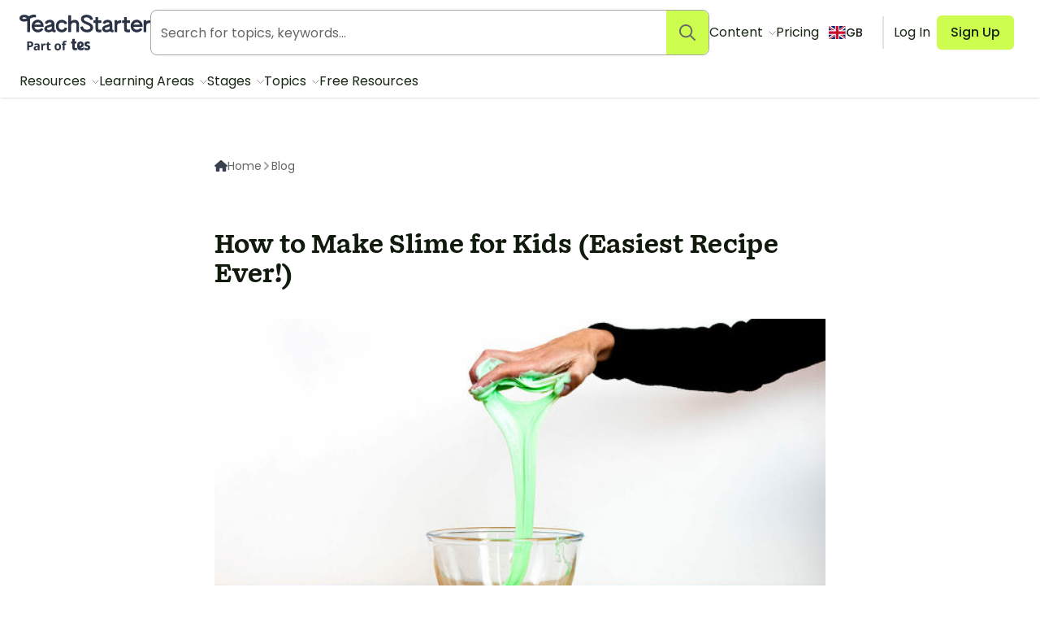

--- FILE ---
content_type: application/javascript; charset=UTF-8
request_url: https://www.teachstarter.com/_nuxt/c5ccd2d.js
body_size: 5455
content:
/*! For license information please see LICENSES */
(window.webpackJsonp=window.webpackJsonp||[]).push([[10],{1017:function(t,e,r){"use strict";r.r(e);r(18),r(11),r(5),r(10),r(3),r(16),r(7),r(19);var n=r(20),o=(r(13),r(30),r(0)),c=r(1),l=r(331),m=r(774),d=r(769);function f(t,e){var r=Object.keys(t);if(Object.getOwnPropertySymbols){var n=Object.getOwnPropertySymbols(t);e&&(n=n.filter((function(e){return Object.getOwnPropertyDescriptor(t,e).enumerable}))),r.push.apply(r,n)}return r}function h(t){for(var e=1;e<arguments.length;e++){var r=null!=arguments[e]?arguments[e]:{};e%2?f(Object(r),!0).forEach((function(e){Object(n.a)(t,e,r[e])})):Object.getOwnPropertyDescriptors?Object.defineProperties(t,Object.getOwnPropertyDescriptors(r)):f(Object(r)).forEach((function(e){Object.defineProperty(t,e,Object.getOwnPropertyDescriptor(r,e))}))}return t}var v=Object(o.defineComponent)(h(h({},{name:"CommentItem"}),{},{props:{comment:null,resourceId:{default:null},canReply:{type:Boolean,default:!1},level:{default:0}},emits:["add-comment"],setup:function(t,e){var r=e.emit,n=t,o=Object(c.useStore)(),f=Object(c.ref)(!1),h=Object(c.ref)(n.comment.user.display_name),v=Object(c.computed)((function(){return o.getters.isAuthenticated})),y=Object(c.computed)((function(){return o.getters.loggedInUser}));return{__sfc:!0,$store:o,props:n,emit:r,reply:f,replyingTo:h,isAuthenticated:v,loggedInUser:y,addedComment:function(t){t.response&&r("add-comment",t.response)},addHyperlinksToModeratorComment:function(t){return t=t.replace(/(https?:\/\/[^\s,)]+)/g,'<a href="$&">$&</a>')},TsLogoSticker:l.a,CommentForm:m.a,relativeTimeFormat:d.c,simpleDate:d.d}}})),y=(r(869),r(6)),component=Object(y.a)(v,(function(){var t=this,e=t._self._c,r=t._self._setupProxy;return e("li",[e("div",{class:{comment:!0,"comment-not-approved":0===t.comment.approved,"comment-owned":r.isAuthenticated&&t.comment.user.uuid===r.loggedInUser.uuid}},[t.comment.user&&t.comment.user.photo?e("nuxt-img",{staticClass:"circle",attrs:{src:t.comment.user.photo,alt:t.comment.user.display_name,height:"32",width:"32"}}):t._e(),t._v(" "),e("div",[e("header",{staticClass:"!tw-whitespace-normal",attrs:{title:r.simpleDate(t.comment.created),"data-uuid":t.comment.user.uuid}},[e("strong",{attrs:{rel:"author"}},[t._v("\n          "+t._s(t.comment.user.display_name||"Anonymous")+"\n          "),t.comment.user.moderator?e(r.TsLogoSticker):t._e()],1),t._v("\n        ·\n        "),e("time",{attrs:{pubdate:"",datetime:t.comment.created}},[t._v(t._s(r.relativeTimeFormat(t.comment.created)))]),t._v(" "),t.canReply&&r.isAuthenticated?[t._v("\n          ·\n          "),e("button",{attrs:{title:"Reply to this comment"},on:{click:function(t){r.reply=!r.reply}}},[t._v("Reply")])]:t._e()],2),t._v(" "),t.comment.name?e("strong",[t._v(t._s(t.comment.name))]):t._e(),t._v(" "),t.comment.user.moderator?e("p",{domProps:{innerHTML:t._s(r.addHyperlinksToModeratorComment(t.comment.comment))}}):e("p",[t._v(t._s(t.comment.comment||t.comment.message))])])],1),t._v(" "),t.comment.comments&&t.comment.comments.length>0?e("ul",{staticClass:"no-list"},t._l(t.comment.comments,(function(r){return e("comment-item",{key:r.id,attrs:{"resource-id":t.resourceId,comment:r,"can-reply":!0,level:t.level+1}})})),1):t._e(),t._v(" "),t.level<4&&t.canReply&&r.isAuthenticated&&r.reply?e(r.CommentForm,{attrs:{"resource-id":t.resourceId,parent:t.comment.id,"replying-to":r.replyingTo,"can-reply":!0,type:"comment",layout:"minimal"},on:{"added-comment":r.addedComment}}):t._e()],1)}),[],!1,null,"62927c78",null);e.default=component.exports},1285:function(t,e,r){"use strict";r.r(e);r(5),r(12),r(3),r(15),r(8),r(9),r(11),r(10),r(16),r(7),r(19),r(22),r(23),r(17),r(98),r(83),r(84),r(85),r(72),r(18),r(93),r(28);var n=r(46),o=r(1017),c=r(87);function l(t){return l="function"==typeof Symbol&&"symbol"==typeof Symbol.iterator?function(t){return typeof t}:function(t){return t&&"function"==typeof Symbol&&t.constructor===Symbol&&t!==Symbol.prototype?"symbol":typeof t},l(t)}function m(t,e){var r=Object.keys(t);if(Object.getOwnPropertySymbols){var n=Object.getOwnPropertySymbols(t);e&&(n=n.filter((function(e){return Object.getOwnPropertyDescriptor(t,e).enumerable}))),r.push.apply(r,n)}return r}function d(t){for(var e=1;e<arguments.length;e++){var r=null!=arguments[e]?arguments[e]:{};e%2?m(Object(r),!0).forEach((function(e){f(t,e,r[e])})):Object.getOwnPropertyDescriptors?Object.defineProperties(t,Object.getOwnPropertyDescriptors(r)):m(Object(r)).forEach((function(e){Object.defineProperty(t,e,Object.getOwnPropertyDescriptor(r,e))}))}return t}function f(t,e,r){var i;return i=function(t,e){if("object"!=l(t)||!t)return t;var r=t[Symbol.toPrimitive];if(void 0!==r){var i=r.call(t,e||"default");if("object"!=l(i))return i;throw new TypeError("@@toPrimitive must return a primitive value.")}return("string"===e?String:Number)(t)}(e,"string"),(e="symbol"==l(i)?i:String(i))in t?Object.defineProperty(t,e,{value:r,enumerable:!0,configurable:!0,writable:!0}):t[e]=r,t}function h(){h=function(){return e};var t,e={},r=Object.prototype,n=r.hasOwnProperty,o=Object.defineProperty||function(t,e,r){t[e]=r.value},i="function"==typeof Symbol?Symbol:{},a=i.iterator||"@@iterator",c=i.asyncIterator||"@@asyncIterator",u=i.toStringTag||"@@toStringTag";function m(t,e,r){return Object.defineProperty(t,e,{value:r,enumerable:!0,configurable:!0,writable:!0}),t[e]}try{m({},"")}catch(t){m=function(t,e,r){return t[e]=r}}function d(t,e,r,n){var i=e&&e.prototype instanceof O?e:O,a=Object.create(i.prototype),c=new A(n||[]);return o(a,"_invoke",{value:E(t,r,c)}),a}function f(t,e,r){try{return{type:"normal",arg:t.call(e,r)}}catch(t){return{type:"throw",arg:t}}}e.wrap=d;var v="suspendedStart",y="suspendedYield",w="executing",s="completed",_={};function O(){}function x(){}function j(){}var p={};m(p,a,(function(){return this}));var k=Object.getPrototypeOf,L=k&&k(k(N([])));L&&L!==r&&n.call(L,a)&&(p=L);var g=j.prototype=O.prototype=Object.create(p);function C(t){["next","throw","return"].forEach((function(e){m(t,e,(function(t){return this._invoke(e,t)}))}))}function P(t,e){function r(o,c,i,a){var m=f(t[o],t,c);if("throw"!==m.type){var u=m.arg,d=u.value;return d&&"object"==l(d)&&n.call(d,"__await")?e.resolve(d.__await).then((function(t){r("next",t,i,a)}),(function(t){r("throw",t,i,a)})):e.resolve(d).then((function(t){u.value=t,i(u)}),(function(t){return r("throw",t,i,a)}))}a(m.arg)}var c;o(this,"_invoke",{value:function(t,n){function o(){return new e((function(e,o){r(t,n,e,o)}))}return c=c?c.then(o,o):o()}})}function E(e,r,n){var o=v;return function(i,a){if(o===w)throw new Error("Generator is already running");if(o===s){if("throw"===i)throw a;return{value:t,done:!0}}for(n.method=i,n.arg=a;;){var c=n.delegate;if(c){var u=S(c,n);if(u){if(u===_)continue;return u}}if("next"===n.method)n.sent=n._sent=n.arg;else if("throw"===n.method){if(o===v)throw o=s,n.arg;n.dispatchException(n.arg)}else"return"===n.method&&n.abrupt("return",n.arg);o=w;var p=f(e,r,n);if("normal"===p.type){if(o=n.done?s:y,p.arg===_)continue;return{value:p.arg,done:n.done}}"throw"===p.type&&(o=s,n.method="throw",n.arg=p.arg)}}}function S(e,r){var n=r.method,o=e.iterator[n];if(o===t)return r.delegate=null,"throw"===n&&e.iterator.return&&(r.method="return",r.arg=t,S(e,r),"throw"===r.method)||"return"!==n&&(r.method="throw",r.arg=new TypeError("The iterator does not provide a '"+n+"' method")),_;var i=f(o,e.iterator,r.arg);if("throw"===i.type)return r.method="throw",r.arg=i.arg,r.delegate=null,_;var a=i.arg;return a?a.done?(r[e.resultName]=a.value,r.next=e.nextLoc,"return"!==r.method&&(r.method="next",r.arg=t),r.delegate=null,_):a:(r.method="throw",r.arg=new TypeError("iterator result is not an object"),r.delegate=null,_)}function T(t){var e={tryLoc:t[0]};1 in t&&(e.catchLoc=t[1]),2 in t&&(e.finallyLoc=t[2],e.afterLoc=t[3]),this.tryEntries.push(e)}function I(t){var e=t.completion||{};e.type="normal",delete e.arg,t.completion=e}function A(t){this.tryEntries=[{tryLoc:"root"}],t.forEach(T,this),this.reset(!0)}function N(e){if(e||""===e){var r=e[a];if(r)return r.call(e);if("function"==typeof e.next)return e;if(!isNaN(e.length)){var o=-1,i=function r(){for(;++o<e.length;)if(n.call(e,o))return r.value=e[o],r.done=!1,r;return r.value=t,r.done=!0,r};return i.next=i}}throw new TypeError(l(e)+" is not iterable")}return x.prototype=j,o(g,"constructor",{value:j,configurable:!0}),o(j,"constructor",{value:x,configurable:!0}),x.displayName=m(j,u,"GeneratorFunction"),e.isGeneratorFunction=function(t){var e="function"==typeof t&&t.constructor;return!!e&&(e===x||"GeneratorFunction"===(e.displayName||e.name))},e.mark=function(t){return Object.setPrototypeOf?Object.setPrototypeOf(t,j):(t.__proto__=j,m(t,u,"GeneratorFunction")),t.prototype=Object.create(g),t},e.awrap=function(t){return{__await:t}},C(P.prototype),m(P.prototype,c,(function(){return this})),e.AsyncIterator=P,e.async=function(t,r,n,o,i){void 0===i&&(i=Promise);var a=new P(d(t,r,n,o),i);return e.isGeneratorFunction(r)?a:a.next().then((function(t){return t.done?t.value:a.next()}))},C(g),m(g,u,"Generator"),m(g,a,(function(){return this})),m(g,"toString",(function(){return"[object Generator]"})),e.keys=function(t){var e=Object(t),r=[];for(var n in e)r.push(n);return r.reverse(),function t(){for(;r.length;){var n=r.pop();if(n in e)return t.value=n,t.done=!1,t}return t.done=!0,t}},e.values=N,A.prototype={constructor:A,reset:function(e){if(this.prev=0,this.next=0,this.sent=this._sent=t,this.done=!1,this.delegate=null,this.method="next",this.arg=t,this.tryEntries.forEach(I),!e)for(var r in this)"t"===r.charAt(0)&&n.call(this,r)&&!isNaN(+r.slice(1))&&(this[r]=t)},stop:function(){this.done=!0;var t=this.tryEntries[0].completion;if("throw"===t.type)throw t.arg;return this.rval},dispatchException:function(e){if(this.done)throw e;var r=this;function o(n,o){return a.type="throw",a.arg=e,r.next=n,o&&(r.method="next",r.arg=t),!!o}for(var c=this.tryEntries.length-1;c>=0;--c){var i=this.tryEntries[c],a=i.completion;if("root"===i.tryLoc)return o("end");if(i.tryLoc<=this.prev){var l=n.call(i,"catchLoc"),u=n.call(i,"finallyLoc");if(l&&u){if(this.prev<i.catchLoc)return o(i.catchLoc,!0);if(this.prev<i.finallyLoc)return o(i.finallyLoc)}else if(l){if(this.prev<i.catchLoc)return o(i.catchLoc,!0)}else{if(!u)throw new Error("try statement without catch or finally");if(this.prev<i.finallyLoc)return o(i.finallyLoc)}}}},abrupt:function(t,e){for(var r=this.tryEntries.length-1;r>=0;--r){var o=this.tryEntries[r];if(o.tryLoc<=this.prev&&n.call(o,"finallyLoc")&&this.prev<o.finallyLoc){var i=o;break}}i&&("break"===t||"continue"===t)&&i.tryLoc<=e&&e<=i.finallyLoc&&(i=null);var a=i?i.completion:{};return a.type=t,a.arg=e,i?(this.method="next",this.next=i.finallyLoc,_):this.complete(a)},complete:function(t,e){if("throw"===t.type)throw t.arg;return"break"===t.type||"continue"===t.type?this.next=t.arg:"return"===t.type?(this.rval=this.arg=t.arg,this.method="return",this.next="end"):"normal"===t.type&&e&&(this.next=e),_},finish:function(t){for(var e=this.tryEntries.length-1;e>=0;--e){var r=this.tryEntries[e];if(r.finallyLoc===t)return this.complete(r.completion,r.afterLoc),I(r),_}},catch:function(t){for(var e=this.tryEntries.length-1;e>=0;--e){var r=this.tryEntries[e];if(r.tryLoc===t){var n=r.completion;if("throw"===n.type){var o=n.arg;I(r)}return o}}throw new Error("illegal catch attempt")},delegateYield:function(e,r,n){return this.delegate={iterator:N(e),resultName:r,nextLoc:n},"next"===this.method&&(this.arg=t),_}},e}function v(t,e,r,n,o,c,l){try{var m=t[c](l),d=m.value}catch(t){return void r(t)}m.done?e(d):Promise.resolve(d).then(n,o)}function y(t){return function(){var e=this,r=arguments;return new Promise((function(n,o){var c=t.apply(e,r);function l(t){v(c,n,o,l,m,"next",t)}function m(t){v(c,n,o,l,m,"throw",t)}l(void 0)}))}}var w={name:"CommentList",components:{CommentItem:o.default,TButton:c.a},props:{showLoadMoreButton:{type:Boolean,default:!1},resourceId:{type:Number,default:null},type:{type:String,default:"comment"},maxCommentCount:{type:Number,default:2},eventParams:{type:Object,default:function(){return{}}}},data:function(){return{isLoading:!1,loadingError:null,showAll:!1,page:1,size:0,totalPages:0}},fetch:function(){var t=this;return y(h().mark((function e(){var r;return h().wrap((function(e){for(;;)switch(e.prev=e.next){case 0:return e.next=2,t.loadComments(null!==(r=t.$route.query.page)&&void 0!==r?r:1);case 2:case"end":return e.stop()}}),e)})))()},fetchKey:function(){return"comment-list:".concat(this.resourceId)},computed:d(d({},Object(n.mapGetters)(["comments"])),{},{cappedComments:function(){return this.comments.slice(0,this.maxCommentCount)},showToggle:function(){return this.showLoadMoreButton&&this.maxCommentCount<this.comments.length},showCappedComments:function(){return this.showToggle&&!this.showAll}}),methods:{toggleShowAll:function(){this.showAll=!this.showAll},loadComments:function(t){var e=this;return y(h().mark((function r(){var n,o,c;return h().wrap((function(r){for(;;)switch(r.prev=r.next){case 0:n={id:e.resourceId},o="loadComments",r.t0=e.type,r.next="suggestion"===r.t0?5:"error"===r.t0?7:9;break;case 5:return o="loadSuggestions",r.abrupt("break",9);case 7:return o="loadErrors",r.abrupt("break",9);case 9:return t&&(n.page=t),e.isLoading=!0,r.prev=11,r.next=14,e.$store.dispatch(o,n);case 14:c=r.sent,e.size=c.size,e.totalPages=c.totalPages,e.page=c.page,r.next=23;break;case 20:throw r.prev=20,r.t1=r.catch(11),new Error(r.t1);case 23:return r.prev=23,e.isLoading=!1,r.finish(23);case 26:case"end":return r.stop()}}),r,null,[[11,20,23,26]])})))()}}},_=r(6),component=Object(_.a)(w,(function(){var t=this,e=t._self._c;return e("div",[t.comments&&t.comments.length>0?[t.$fetchState.pending?e("ul",{staticClass:"comment-list"},[t._m(0),t._v(" "),t._m(1)]):t.$fetchState.error?e("div",{staticClass:"callout callout-error"},[t._v("Error loading comments.")]):t.loadingError?e("div",{staticClass:"callout callout-error"}):[t.showCappedComments?[e("ul",{staticClass:"comment-list"},t._l(t.cappedComments,(function(r){return e("comment-item",{key:r.id,attrs:{"resource-id":t.resourceId,comment:r,"can-reply":!0}})})),1)]:[e("ul",{staticClass:"comment-list"},t._l(t.comments,(function(r){return e("comment-item",{key:r.id,attrs:{"resource-id":t.resourceId,comment:r,"can-reply":!0}})})),1)],t._v(" "),t.showToggle?[t.isLoading?e("t-button",{staticClass:"tw-text-link hover:tw-text-link-dark focus:tw-text-link-dark",attrs:{size:"sm",disabled:""}},[t._v("\n          Loading...\n        ")]):e("t-button",{staticClass:"tw-text-link hover:tw-text-link-dark focus:tw-text-link-dark",attrs:{size:"sm"},on:{click:t.toggleShowAll}},[t.showAll?[t._v("Show fewer comments ")]:[t._v("Show more comments ")]],2)]:t._e()]]:e("p",{staticClass:"text-mute"},[e("small",[t._v("No comments yet.")])])],2)}),[function(){var t=this._self._c;return t("li",[t("div",{staticClass:"skeleton"},[t("div"),this._v(" "),t("p")])])},function(){var t=this._self._c;return t("li",[t("div",{staticClass:"skeleton"},[t("div"),this._v(" "),t("p")])])}],!1,null,null,null);e.default=component.exports},831:function(t,e,r){var content=r(870);content.__esModule&&(content=content.default),"string"==typeof content&&(content=[[t.i,content,""]]),content.locals&&(t.exports=content.locals);(0,r(49).default)("65e88672",content,!0,{sourceMap:!1})},869:function(t,e,r){"use strict";r(831)},870:function(t,e,r){var n=r(48)((function(i){return i[1]}));n.push([t.i,'.comment-list[data-v-62927c78]{margin-top:.75rem}.comment[data-v-62927c78],.comment-list li[data-v-62927c78]{margin-bottom:.75rem}.comment[data-v-62927c78]{display:flex;overflow-x:hidden}.comment[data-v-62927c78]:last-child{margin-bottom:0}.comment.comment-not-approved>div>div[data-v-62927c78]{opacity:.7}.comment.comment-not-approved>div>div[data-v-62927c78]:after{content:" (awaiting approval)"}.comment.comment-not-approved button[data-v-62927c78]{display:none}.comment.comment-owned[data-v-62927c78]{opacity:1}.comment.comment-owned header strong[data-v-62927c78]{color:#78bc3a}.comment.comment-owned header strong[data-v-62927c78]:after{content:"(me)"}.comment>img[data-v-62927c78]{border:1px solid #78bc43;border-radius:50%;bottom:-2px;flex:0 0 auto;height:2rem;margin-right:.75rem;position:relative;width:2rem}.comment>div[data-v-62927c78]{overflow-x:hidden}.comment>div p[data-v-62927c78]:first-of-type{margin-top:0}.comment>div p[data-v-62927c78]:last-of-type{margin-bottom:0}.comment+ul[data-v-62927c78]{flex:1 1 100%;margin-bottom:.75rem;margin-left:2.75rem}.comment header[data-v-62927c78]{flex:1 0;font-size:.875rem;margin-bottom:.375rem;overflow-x:auto;padding-right:.75rem;white-space:nowrap}.comment header strong svg[data-v-62927c78]{bottom:-3px;height:1rem;position:relative;width:1rem}.comment header button[data-v-62927c78]{color:#767676}.comment header button[data-v-62927c78]:focus,.comment header button[data-v-62927c78]:hover{color:#4876bb;-webkit-text-decoration:underline;text-decoration:underline}.comment time[data-v-62927c78]{color:#767676}',""]),n.locals={},t.exports=n}}]);
//# sourceMappingURL=c5ccd2d.js.map

--- FILE ---
content_type: application/javascript; charset=UTF-8
request_url: https://www.teachstarter.com/_nuxt/4fb2b10.js
body_size: 14031
content:
/*! For license information please see LICENSES */
(window.webpackJsonp=window.webpackJsonp||[]).push([[29,6,8,149],{1180:function(e,t,r){e.exports=function(){"use strict";function e(e,t,r){return t in e?Object.defineProperty(e,t,{value:r,enumerable:!0,configurable:!0,writable:!0}):e[t]=r,e}function t(e,t){var r=Object.keys(e);if(Object.getOwnPropertySymbols){var n=Object.getOwnPropertySymbols(e);t&&(n=n.filter((function(t){return Object.getOwnPropertyDescriptor(e,t).enumerable}))),r.push.apply(r,n)}return r}function r(r){for(var n=1;n<arguments.length;n++){var o=null!=arguments[n]?arguments[n]:{};n%2?t(Object(o),!0).forEach((function(t){e(r,t,o[t])})):Object.getOwnPropertyDescriptors?Object.defineProperties(r,Object.getOwnPropertyDescriptors(o)):t(Object(o)).forEach((function(e){Object.defineProperty(r,e,Object.getOwnPropertyDescriptor(o,e))}))}return r}function n(e,t){return function(e){if(Array.isArray(e))return e}(e)||function(e,t){if(Symbol.iterator in Object(e)||"[object Arguments]"===Object.prototype.toString.call(e)){var r=[],n=!0,o=!1,a=void 0;try{for(var u,i=e[Symbol.iterator]();!(n=(u=i.next()).done)&&(r.push(u.value),!t||r.length!==t);n=!0);}catch(e){o=!0,a=e}finally{try{n||null==i.return||i.return()}finally{if(o)throw a}}return r}}(e,t)||function(){throw new TypeError("Invalid attempt to destructure non-iterable instance")}()}function o(e){return function(e){if(Array.isArray(e)){for(var t=0,r=new Array(e.length);t<e.length;t++)r[t]=e[t];return r}}(e)||function(e){if(Symbol.iterator in Object(e)||"[object Arguments]"===Object.prototype.toString.call(e))return Array.from(e)}(e)||function(){throw new TypeError("Invalid attempt to spread non-iterable instance")}()}function a(e){var t,r="algoliasearch-client-js-".concat(e.key),o=function(){return void 0===t&&(t=e.localStorage||window.localStorage),t},a=function(){return JSON.parse(o().getItem(r)||"{}")},u=function(e){o().setItem(r,JSON.stringify(e))},i=function(){var t=e.timeToLive?1e3*e.timeToLive:null,r=a(),o=Object.fromEntries(Object.entries(r).filter((function(e){return void 0!==n(e,2)[1].timestamp})));if(u(o),t){var i=Object.fromEntries(Object.entries(o).filter((function(e){var r=n(e,2)[1],o=(new Date).getTime();return!(r.timestamp+t<o)})));u(i)}};return{get:function(e,t){var r=arguments.length>2&&void 0!==arguments[2]?arguments[2]:{miss:function(){return Promise.resolve()}};return Promise.resolve().then((function(){i();var t=JSON.stringify(e);return a()[t]})).then((function(e){return Promise.all([e?e.value:t(),void 0!==e])})).then((function(e){var t=n(e,2),o=t[0],a=t[1];return Promise.all([o,a||r.miss(o)])})).then((function(e){return n(e,1)[0]}))},set:function(e,t){return Promise.resolve().then((function(){var n=a();return n[JSON.stringify(e)]={timestamp:(new Date).getTime(),value:t},o().setItem(r,JSON.stringify(n)),t}))},delete:function(e){return Promise.resolve().then((function(){var t=a();delete t[JSON.stringify(e)],o().setItem(r,JSON.stringify(t))}))},clear:function(){return Promise.resolve().then((function(){o().removeItem(r)}))}}}function u(e){var t=o(e.caches),r=t.shift();return void 0===r?{get:function(e,t){var r=arguments.length>2&&void 0!==arguments[2]?arguments[2]:{miss:function(){return Promise.resolve()}};return t().then((function(e){return Promise.all([e,r.miss(e)])})).then((function(e){return n(e,1)[0]}))},set:function(e,t){return Promise.resolve(t)},delete:function(e){return Promise.resolve()},clear:function(){return Promise.resolve()}}:{get:function(e,n){var o=arguments.length>2&&void 0!==arguments[2]?arguments[2]:{miss:function(){return Promise.resolve()}};return r.get(e,n,o).catch((function(){return u({caches:t}).get(e,n,o)}))},set:function(e,n){return r.set(e,n).catch((function(){return u({caches:t}).set(e,n)}))},delete:function(e){return r.delete(e).catch((function(){return u({caches:t}).delete(e)}))},clear:function(){return r.clear().catch((function(){return u({caches:t}).clear()}))}}}function i(){var e=arguments.length>0&&void 0!==arguments[0]?arguments[0]:{serializable:!0},t={};return{get:function(r,n){var o=arguments.length>2&&void 0!==arguments[2]?arguments[2]:{miss:function(){return Promise.resolve()}},a=JSON.stringify(r);if(a in t)return Promise.resolve(e.serializable?JSON.parse(t[a]):t[a]);var u=n(),i=o&&o.miss||function(){return Promise.resolve()};return u.then((function(e){return i(e)})).then((function(){return u}))},set:function(r,n){return t[JSON.stringify(r)]=e.serializable?JSON.stringify(n):n,Promise.resolve(n)},delete:function(e){return delete t[JSON.stringify(e)],Promise.resolve()},clear:function(){return t={},Promise.resolve()}}}function s(e){for(var t=e.length-1;t>0;t--){var r=Math.floor(Math.random()*(t+1)),n=e[t];e[t]=e[r],e[r]=n}return e}var c={WithinQueryParameters:0,WithinHeaders:1},l=1,d=2,m=3;function f(e,t){var r=e||{},n=r.data||{};return Object.keys(r).forEach((function(e){-1===["timeout","headers","queryParameters","data","cacheable"].indexOf(e)&&(n[e]=r[e])})),{data:Object.entries(n).length>0?n:void 0,timeout:r.timeout||t,headers:r.headers||{},queryParameters:r.queryParameters||{},cacheable:r.cacheable}}var h={Read:1,Write:2,Any:3},p=1,v=2,g=3;function w(e){var t=arguments.length>1&&void 0!==arguments[1]?arguments[1]:p;return r(r({},e),{},{status:t,lastUpdate:Date.now()})}function b(e){return"string"==typeof e?{protocol:"https",url:e,accept:h.Any}:{protocol:e.protocol||"https",url:e.url,accept:e.accept||h.Any}}var y="GET",_="POST";function q(e,t){return Promise.all(t.map((function(t){return e.get(t,(function(){return Promise.resolve(w(t))}))}))).then((function(e){var r=e.filter((function(e){return function(e){return e.status===p||Date.now()-e.lastUpdate>12e4}(e)})),n=e.filter((function(e){return function(e){return e.status===g&&Date.now()-e.lastUpdate<=12e4}(e)})),a=[].concat(o(r),o(n));return{getTimeout:function(e,t){return(0===n.length&&0===e?1:n.length+3+e)*t},statelessHosts:a.length>0?a.map((function(e){return b(e)})):t}}))}function x(e,t,n,a){var u=[],i=function(e,t){if(e.method!==y&&(void 0!==e.data||void 0!==t.data)){var n=Array.isArray(e.data)?e.data:r(r({},e.data),t.data);return JSON.stringify(n)}}(n,a),s=function(e,t){var n=r(r({},e.headers),t.headers),o={};return Object.keys(n).forEach((function(e){var t=n[e];o[e.toLowerCase()]=t})),o}(e,a),c=n.method,l=n.method!==y?{}:r(r({},n.data),a.data),d=r(r(r({"x-algolia-agent":e.userAgent.value},e.queryParameters),l),a.queryParameters),m=0,f=function t(r,o){var l=r.pop();if(void 0===l)throw{name:"RetryError",message:"Unreachable hosts - your application id may be incorrect. If the error persists, contact support@algolia.com.",transporterStackTrace:P(u)};var f={data:i,headers:s,method:c,url:C(l,n.path,d),connectTimeout:o(m,e.timeouts.connect),responseTimeout:o(m,a.timeout)},h=function(e){var t={request:f,response:e,host:l,triesLeft:r.length};return u.push(t),t},p={onSuccess:function(e){return function(e){try{return JSON.parse(e.content)}catch(t){throw function(e,t){return{name:"DeserializationError",message:e,response:t}}(t.message,e)}}(e)},onRetry:function(n){var a=h(n);return n.isTimedOut&&m++,Promise.all([e.logger.info("Retryable failure",k(a)),e.hostsCache.set(l,w(l,n.isTimedOut?g:v))]).then((function(){return t(r,o)}))},onFail:function(e){throw h(e),function(e,t){var r=e.content,n=e.status,o=r;try{o=JSON.parse(r).message}catch(e){}return function(e,t,r){return{name:"ApiError",message:e,status:t,transporterStackTrace:r}}(o,n,t)}(e,P(u))}};return e.requester.send(f).then((function(e){return function(e,t){return function(e){var t=e.status;return e.isTimedOut||function(e){var t=e.isTimedOut,r=e.status;return!t&&0==~~r}(e)||2!=~~(t/100)&&4!=~~(t/100)}(e)?t.onRetry(e):2==~~(e.status/100)?t.onSuccess(e):t.onFail(e)}(e,p)}))};return q(e.hostsCache,t).then((function(e){return f(o(e.statelessHosts).reverse(),e.getTimeout)}))}function O(e){var t={value:"Algolia for JavaScript (".concat(e,")"),add:function(e){var r="; ".concat(e.segment).concat(void 0!==e.version?" (".concat(e.version,")"):"");return-1===t.value.indexOf(r)&&(t.value="".concat(t.value).concat(r)),t}};return t}function C(e,t,r){var n,o=(n=r,Object.keys(n).map((function(e){return function(e){for(var t=arguments.length,r=new Array(t>1?t-1:0),n=1;n<t;n++)r[n-1]=arguments[n];var o=0;return e.replace(/%s/g,(function(){return encodeURIComponent(r[o++])}))}("%s=%s",e,(t=n[e],"[object Object]"===Object.prototype.toString.call(t)||"[object Array]"===Object.prototype.toString.call(t)?JSON.stringify(n[e]):n[e]));var t})).join("&")),a="".concat(e.protocol,"://").concat(e.url,"/").concat("/"===t.charAt(0)?t.substr(1):t);return o.length&&(a+="?".concat(o)),a}function P(e){return e.map((function(e){return k(e)}))}function k(e){var t=e.request.headers["x-algolia-api-key"]?{"x-algolia-api-key":"*****"}:{};return r(r({},e),{},{request:r(r({},e.request),{},{headers:r(r({},e.request.headers),t)})})}var j=function(e){var t=e.appId,o=function(e,t,r){var n={"x-algolia-api-key":r,"x-algolia-application-id":t};return{headers:function(){return e===c.WithinHeaders?n:{}},queryParameters:function(){return e===c.WithinQueryParameters?n:{}}}}(void 0!==e.authMode?e.authMode:c.WithinHeaders,t,e.apiKey),a=function(e){var t=e.hostsCache,r=e.logger,o=e.requester,a=e.requestsCache,u=e.responsesCache,i=e.timeouts,s=e.userAgent,c=e.hosts,l=e.queryParameters,d={hostsCache:t,logger:r,requester:o,requestsCache:a,responsesCache:u,timeouts:i,userAgent:s,headers:e.headers,queryParameters:l,hosts:c.map((function(e){return b(e)})),read:function(e,t){var r=f(t,d.timeouts.read),o=function(){return x(d,d.hosts.filter((function(e){return 0!=(e.accept&h.Read)})),e,r)};if(!0!==(void 0!==r.cacheable?r.cacheable:e.cacheable))return o();var a={request:e,mappedRequestOptions:r,transporter:{queryParameters:d.queryParameters,headers:d.headers}};return d.responsesCache.get(a,(function(){return d.requestsCache.get(a,(function(){return d.requestsCache.set(a,o()).then((function(e){return Promise.all([d.requestsCache.delete(a),e])}),(function(e){return Promise.all([d.requestsCache.delete(a),Promise.reject(e)])})).then((function(e){var t=n(e,2);return t[0],t[1]}))}))}),{miss:function(e){return d.responsesCache.set(a,e)}})},write:function(e,t){return x(d,d.hosts.filter((function(e){return 0!=(e.accept&h.Write)})),e,f(t,d.timeouts.write))}};return d}(r(r({hosts:[{url:"".concat(t,"-dsn.algolia.net"),accept:h.Read},{url:"".concat(t,".algolia.net"),accept:h.Write}].concat(s([{url:"".concat(t,"-1.algolianet.com")},{url:"".concat(t,"-2.algolianet.com")},{url:"".concat(t,"-3.algolianet.com")}]))},e),{},{headers:r(r(r({},o.headers()),{"content-type":"application/x-www-form-urlencoded"}),e.headers),queryParameters:r(r({},o.queryParameters()),e.queryParameters)}));return function(e,t){return t?(Object.keys(t).forEach((function(r){e[r]=t[r](e)})),e):e}({transporter:a,appId:t,addAlgoliaAgent:function(e,t){a.userAgent.add({segment:e,version:t})},clearCache:function(){return Promise.all([a.requestsCache.clear(),a.responsesCache.clear()]).then((function(){}))}},e.methods)},T=function(e){return function(t,n){var o=t.map((function(e){return r(r({},e),{},{threshold:e.threshold||0})}));return e.transporter.read({method:_,path:"1/indexes/*/recommendations",data:{requests:o},cacheable:!0},n)}},S=function(e){return function(t,n){return T(e)(t.map((function(e){return r(r({},e),{},{fallbackParameters:{},model:"bought-together"})})),n)}},$=function(e){return function(t,n){return T(e)(t.map((function(e){return r(r({},e),{},{model:"related-products"})})),n)}},A=function(e){return function(t,n){var o=t.map((function(e){return r(r({},e),{},{model:"trending-facets",threshold:e.threshold||0})}));return e.transporter.read({method:_,path:"1/indexes/*/recommendations",data:{requests:o},cacheable:!0},n)}},R=function(e){return function(t,n){var o=t.map((function(e){return r(r({},e),{},{model:"trending-items",threshold:e.threshold||0})}));return e.transporter.read({method:_,path:"1/indexes/*/recommendations",data:{requests:o},cacheable:!0},n)}},I=function(e){return function(t,n){return T(e)(t.map((function(e){return r(r({},e),{},{model:"looking-similar"})})),n)}},D=function(e){return function(t,n){var o=t.map((function(e){return r(r({},e),{},{model:"recommended-for-you",threshold:e.threshold||0})}));return e.transporter.read({method:_,path:"1/indexes/*/recommendations",data:{requests:o},cacheable:!0},n)}};function U(e,t,n){var o,s={appId:e,apiKey:t,timeouts:{connect:1,read:2,write:30},requester:{send:function(e){return new Promise((function(t){var r=new XMLHttpRequest;r.open(e.method,e.url,!0),Object.keys(e.headers).forEach((function(t){return r.setRequestHeader(t,e.headers[t])}));var n,o=function(e,n){return setTimeout((function(){r.abort(),t({status:0,content:n,isTimedOut:!0})}),1e3*e)},a=o(e.connectTimeout,"Connection timeout");r.onreadystatechange=function(){r.readyState>r.OPENED&&void 0===n&&(clearTimeout(a),n=o(e.responseTimeout,"Socket timeout"))},r.onerror=function(){0===r.status&&(clearTimeout(a),clearTimeout(n),t({content:r.responseText||"Network request failed",status:r.status,isTimedOut:!1}))},r.onload=function(){clearTimeout(a),clearTimeout(n),t({content:r.responseText,status:r.status,isTimedOut:!1})},r.send(e.data)}))}},logger:(o=m,{debug:function(e,t){return l>=o&&console.debug(e,t),Promise.resolve()},info:function(e,t){return d>=o&&console.info(e,t),Promise.resolve()},error:function(e,t){return console.error(e,t),Promise.resolve()}}),responsesCache:i(),requestsCache:i({serializable:!1}),hostsCache:u({caches:[a({key:"".concat("4.22.0","-").concat(e)}),i()]}),userAgent:O("4.22.0").add({segment:"Recommend",version:"4.22.0"}).add({segment:"Browser"}),authMode:c.WithinQueryParameters};return j(r(r(r({},s),n),{},{methods:{getFrequentlyBoughtTogether:S,getRecommendations:T,getRelatedProducts:$,getTrendingFacets:A,getTrendingItems:R,getLookingSimilar:I,getRecommendedForYou:D}}))}return U.version="4.22.0",U}()},1181:function(e,t,r){"use strict";r(969)},1182:function(e,t,r){var n=r(48)((function(i){return i[1]}));n.push([e.i,'[data-v-1e7a1cdc] .blog-content .aligncenter{margin-left:auto;margin-right:auto}[data-v-1e7a1cdc] .blog-content p{clear:both}[data-v-1e7a1cdc] .blog-content .alignright{margin-left:auto}[data-v-1e7a1cdc] .blog-content .giphy-embed{width:100%}[data-v-1e7a1cdc] .blog-content .card h3,[data-v-1e7a1cdc] .blog-content .card h4{margin-bottom:0;margin-top:0}[data-v-1e7a1cdc] .blog-content .card h4 a,[data-v-1e7a1cdc] .blog-content .card p{line-height:1.5rem}[data-v-1e7a1cdc] .blog-content .card h3{font-size:.625rem}[data-v-1e7a1cdc] .blog-content .card h4 a{font-size:1.25rem;font-weight:700}[data-v-1e7a1cdc] .blog-content .card p{color:#172714;font-size:1rem}@media screen and (min-width:40.063em){[data-v-1e7a1cdc] .blog-content{clear:both;content:"";display:inline-block}[data-v-1e7a1cdc] .blog-content .card{float:left;padding-right:2%;width:48%}}@media screen and (min-width:40.063em)and (max-width:64em){.blog-individual-header div.blog-header-image[data-v-1e7a1cdc]{background-image:url(/images/blog-header-med.svg)!important;background-position:top;background-size:cover;max-height:16rem!important}}',""]),n.locals={},e.exports=n},1375:function(e,t,r){"use strict";r.r(t);r(34),r(38),r(18),r(58),r(11),r(5),r(10),r(16),r(7),r(19);var n=r(4),o=r(20),c=(r(52),r(3),r(24),r(25),r(59),r(0)),l=r(1),d=r(1180),m=r.n(d),f=r(804),h=r(774),v=r(1285),w=r(761),y=r(794),_=r(880),x=r(780),O=r(100),C=r(773),P=r(781),k=r(53),j=r(769),T=r(900),S=r(850),$=r(851);function A(e,t){var r=Object.keys(e);if(Object.getOwnPropertySymbols){var n=Object.getOwnPropertySymbols(e);t&&(n=n.filter((function(t){return Object.getOwnPropertyDescriptor(e,t).enumerable}))),r.push.apply(r,n)}return r}function R(e){for(var t=1;t<arguments.length;t++){var r=null!=arguments[t]?arguments[t]:{};t%2?A(Object(r),!0).forEach((function(t){Object(o.a)(e,t,r[t])})):Object.getOwnPropertyDescriptors?Object.defineProperties(e,Object.getOwnPropertyDescriptors(r)):A(Object(r)).forEach((function(t){Object.defineProperty(e,t,Object.getOwnPropertyDescriptor(r,t))}))}return e}var I=r(1).defineComponent({name:"BlogPost",layout:"default",head:{},computed:R({},r(46).mapGetters(["resource"])),jsonld:function(){return this.$jsonSchemaResource(this.resource)}}),D=Object(c.defineComponent)(R(R({},I),{},{setup:function(e){var t=Object(l.useContext)(),r=t.$config,o=t.error,c=t.$isControlExperiment,d=t.i18n,A=t.$intercom,R=t.$intercomIdentify,I=t.localePath,D=t.$hrefLangsResource,U=t.$metaPropertiesResource,M=t.$handleRedirect,E=t.$isFlagOn,L=t.$mzAnalyticsApi,N=Object(l.useStore)(),B=Object(l.useRoute)(),F=Object(l.computed)((function(){return N.getters.isAuthenticated})),H=Object(l.computed)((function(){return N.getters.loggedInUser})),z=Object(l.computed)((function(){return N.getters.resource})),J=Object(l.ref)(["blog"]),Y=Object(l.useAsync)(Object(n.a)(regeneratorRuntime.mark((function e(){var data,t,n,l,f;return regeneratorRuntime.wrap((function(e){for(;;)switch(e.prev=e.next){case 0:return data={},e.prev=1,e.next=4,N.dispatch("loadResource",{id:B.value.params.slug,types:J.value,link:B.value.path,country:d.locale});case 4:if(t=e.sent){e.next=8;break}return o({statusCode:404,message:"Resource not found"}),e.abrupt("return");case 8:if(data.title=(null==t?void 0:t.meta_title)||"",r.algolia.apiKey){e.next=11;break}throw new Error("ALGOLIA_API_KEY not set");case 11:if(r.algolia.applicationId){e.next=13;break}throw new Error("ALGOLIA_APPLICATION_ID not set");case 13:if(n=m()(r.algolia.applicationId,r.algolia.apiKey),c(O.a.BlogRecommendations)){e.next=27;break}return e.prev=15,e.next=18,n.getRelatedProducts([{indexName:"production_resources",objectID:t.old_id.toString(),maxRecommendations:3,threshold:30,fallbackParameters:{query:"",filters:"country:".concat(d.locale)}}]);case 18:l=e.sent,data.recommendations=l.results[0].hits,f=data.recommendations.map((function(e,t){return{Page_Id:null==e?void 0:e.id,Page_Name:null==e?void 0:e.title,Page_Url:r.baseURL+(null==e?void 0:e.url),Position:t+1}})),{Recommendedations:f,Referrer_Page_Id:t.id,Referrer_Page_Name:t.name,Referrer_Page_Url:r.baseURL+t.link},e.next=27;break;case 24:e.prev=24,e.t0=e.catch(15),console.log(e.t0);case 27:return e.abrupt("return",data);case 30:return e.prev=30,e.t1=e.catch(1),e.prev=32,e.next=35,M(B.value.path);case 35:e.next=40;break;case 37:e.prev=37,e.t2=e.catch(32),o({statusCode:404,message:e.t2 instanceof Error?e.t2.message:String(e.t2)});case 40:case"end":return e.stop()}}),e,null,[[1,30],[15,24],[32,37]])}))),"blog-post-".concat(B.value.params.slug));Object(l.useMeta)((function(){var e,t,r,n;return{title:(null===(e=null==Y?void 0:Y.value)||void 0===e?void 0:e.title)||"Blog post",meta:z.value?U(z.value):void 0,link:z.value?D(null!==(t=z.value.linked)&&void 0!==t?t:[],null===(r=z.value)||void 0===r?void 0:r.link,null===(n=z.value)||void 0===n?void 0:n.country,B.value):void 0}}));var W=[{name:"Home",link:I("/")},{name:"Blog",link:I("/blog")}],V={country:d.locale,perPage:6,types:["blog"],orderBy:"popularity_1_week"};return Object(l.onMounted)((function(){setTimeout((function(){var e,t;if((null===(e=z.value)||void 0===e?void 0:e.event_params)&&L({event:"pageView",name:"blog",productArea:"content",entityType:z.value.type,entityId:z.value.id}),null===(t=z.value)||void 0===t?void 0:t.event_params_intercom){var r=z.value.event_params_intercom;void 0!==A&&(A.trackEvent("Blog Viewed",r),H.value&&R())}}),2e3)})),{__sfc:!0,$config:r,error:o,$isControlExperiment:c,i18n:d,$intercom:A,$intercomIdentify:R,localePath:I,$hrefLangsResource:D,$metaPropertiesResource:U,$handleRedirect:M,$isFlagOn:E,$mzAnalyticsApi:L,store:N,route:B,isAuthenticated:F,loggedInUser:H,resource:z,types:J,results:Y,breadcrumbs:W,popularBlogsParams:V,createEventParams:function(e,t){var n,o,c;return{Recommended_Page_Id:null==e?void 0:e.id,Recommended_Page_Name:null==e?void 0:e.title,Recommended_Page_Url:r.baseURL+(null==e?void 0:e.url),Recommended_Position:t+1,Referrer_Page_Id:null===(n=z.value)||void 0===n?void 0:n.id,Referrer_Page_Name:null===(o=z.value)||void 0===o?void 0:o.name,Referrer_Page_Url:r.baseURL+(null===(c=z.value)||void 0===c?void 0:c.link)}},ActionButtons:f.a,CommentForm:h.a,CommentList:v.default,ResourcesList:w.a,ResponsiveImage:y.a,BlogSignUpHeader:_.a,CountrySwitcher:x.a,ExperimentTypes:O.a,Card:C.a,TBreadcrumbs:P.a,pluralise:k.e,daysFromNow:j.b,readingTime:T.a,AuthorToolbar:S.default,LocalVersionBanner:$.default}}})),U=(r(1181),r(6)),component=Object(U.a)(D,(function(){var e,t,r=this,n=r._self._c,o=r._self._setupProxy;return o.resource?n("div",{staticClass:"tw-overflow-x-auto md:tw-overflow-x-visible"},[o.loggedInUser&&o.loggedInUser.capabilities.includes("publish_posts")?n(o.AuthorToolbar,{attrs:{post:o.resource}}):r._e(),r._v(" "),o.resource.local_version?n(o.LocalVersionBanner,{attrs:{content:o.resource.local_version}}):r._e(),r._v(" "),n("div",{staticClass:"tw-mx-auto tw-my-6 tw-max-w-[68rem] tw-px-6 md:tw-my-10"},[n("section",{staticClass:"tw-mx-auto tw-w-full tw-max-w-[47rem]",class:{"lg:tw-max-w-[68rem]":(null===(e=o.results)||void 0===e?void 0:e.recommendations)&&(null===(t=o.results)||void 0===t?void 0:t.recommendations.length)>0},attrs:{id:"blog"}},[n(o.TBreadcrumbs,{staticClass:"tw-mb-4 xl:tw-mb-16",attrs:{items:o.breadcrumbs,"include-home-icon":!0}}),r._v(" "),n("div",{staticClass:"tw-flex tw-flex-col tw-items-center lg:tw-flex-row lg:tw-items-start lg:tw-justify-center"},[n("div",{staticClass:"tw-max-w-[47rem]"},[n("header",[n("h1",{staticClass:"tw-mt-0 tw-pb-6 tw-font-serif tw-text-3xl tw-font-medium tw-text-gray-900"},[r._v("\n              "+r._s(o.resource.name)+"\n            ")]),r._v(" "),o.resource.media_thumbnail?n("figure",{staticClass:"tw-pb-6"},[n(o.ResponsiveImage,{attrs:{image:o.resource.media_thumbnail,alt:"Hero image"}})],1):r._e(),r._v(" "),n("div",{staticClass:"tw-flex tw-flex-row tw-flex-wrap tw-justify-between"},[n("div",{staticClass:"tw-flex"},[o.resource.author.photo?n("img",{staticClass:"tw-hidden tw-h-12 tw-w-12 tw-rounded-full md:tw-mr-3 md:tw-inline",attrs:{src:o.resource.author.photo,alt:"",height:"48",width:"48"}}):r._e(),r._v(" "),n("div",{staticClass:"tw-flex tw-flex-col"},[n("p",{staticClass:"tw-m-0 tw-text-base tw-font-normal tw-text-gray-500",attrs:{rel:"author"}},[r._v("\n                    Written by\n                    "),n("span",{staticClass:"tw-font-bold"},[r._v(r._s(o.resource.author.display_name))])]),r._v(" "),n("small",{staticClass:"tw-text-base tw-font-normal tw-text-gray-400"},[r._v("\n                    Updated\n                    "),n("time",{attrs:{pubdate:"",datetime:o.resource.modified,"data-tooltip":o.daysFromNow(o.resource.modified)}},[r._v("\n                      "+r._s(o.daysFromNow(o.resource.modified))+"\n                    ")]),r._v("\n                    | "+r._s(o.readingTime(o.resource.word_count))+"\n                  ")])])]),r._v(" "),n(o.ActionButtons,{attrs:{"resource-id":o.resource.id}})],1)]),r._v(" "),n("section",{staticClass:"tw-h-auto"},[n("div",{staticClass:"prose-a:tw-hover:no-underline prose-a:tw-hover:tw-text-blue-600 prose-a:tw-hover:tw-underline tw-prose tw-text-lg prose-h1:tw-mb-5 prose-h1:tw-mt-6 prose-h2:tw-mb-5 prose-h2:tw-mt-6 prose-h2:tw-text-3xl prose-h2:tw-font-bold prose-h3:tw-mb-5 prose-h3:tw-mt-6 prose-h3:tw-text-2xl prose-h3:tw-font-bold prose-h4:tw-mb-5 prose-h4:tw-mt-6 prose-h4:tw-text-xl prose-h4:tw-font-bold prose-p:tw-text-lg prose-p:tw-font-normal prose-a:tw-text-link prose-a:tw-underline prose-blockquote:tw-rounded-lg prose-blockquote:tw-border-none prose-blockquote:tw-bg-pink-grid prose-blockquote:tw-bg-cover prose-blockquote:tw-p-5 prose-strong:tw-text-gray-900 prose-li:tw-text-lg prose-li:tw-font-normal lg:prose-img:tw-max-w-[47rem]"},[o.resource.content?n("div",{staticClass:"blog-content",domProps:{innerHTML:r._s(o.resource.content)}}):n("p",{staticClass:"tw-text-lg tw-font-normal"},[r._v(r._s(o.resource.excerpt))])])])]),r._v(" "),o.results&&o.results.recommendations&&o.results.recommendations.length>0&&!o.$isControlExperiment(o.ExperimentTypes.BlogRecommendations)?n("div",{staticClass:"tw-hidden tw-w-full tw-max-w-[21rem] tw-rounded-md tw-px-5 md:tw-ml-10 lg:tw-ml-12 lg:tw-block xl:tw-ml-[3.75rem]"},[n("h2",{staticClass:"tw-mt-0 tw-text-xl tw-font-bold"},[r._v("Recommended resources")]),r._v(" "),n("ul",r._l(o.results.recommendations,(function(e){return n("li",{key:e.objectID},[n(o.Card,{key:e.objectID,attrs:{type:"search",item:e}})],1)})),0)]):r._e()])],1),r._v(" "),n("section",{staticClass:"tw-w-full",attrs:{id:"read-next"}},[n(o.ResourcesList,{attrs:{params:o.popularBlogsParams,title:"Read Next","col-count":3}})],1),r._v(" "),n("section",{staticClass:"tw-mx-auto tw-w-full tw-max-w-[71.75rem]",attrs:{id:"comments"}},[n("div",{staticClass:"tw-w-full tw-max-w-[47rem]"},[n("h3",[o.resource.comments&&o.resource.comments>0?[r._v("\n            "+r._s(o.resource.comments)+"\n          ")]:r._e(),r._v("\n          "+r._s(o.pluralise("Comment",o.resource.comments||0))+"\n        ")],2),r._v(" "),n(o.CommentForm,{attrs:{"resource-id":o.resource.id,type:"comment",layout:"minimal"}}),r._v(" "),o.resource.comments&&o.resource.comments>0?n(o.CommentList,{attrs:{"resource-id":o.resource.id,"show-load-more-button":o.$isFlagOn("show-more-comments-btn"),"event-params":o.resource.event_params}}):r._e()],1)]),r._v(" "),n("section",{staticClass:"tw-w-full",attrs:{id:"callout"}},[!o.isAuthenticated&&o.resource.event_params?n(o.BlogSignUpHeader,{staticClass:"tw-hidden md:tw-block"}):r._e()],1),r._v(" "),n(o.CountrySwitcher,{attrs:{link:o.resource.link,linked:o.resource.linked,country:o.resource.country}})],1)],1):r._e()}),[],!1,null,"1e7a1cdc",null);t.default=component.exports},760:function(e,t,r){"use strict";function n(e,t,r){return t in e?Object.defineProperty(e,t,{value:r,enumerable:!0,configurable:!0,writable:!0}):e[t]=r,e}function o(e){for(var t=1;t<arguments.length;t++){var r=null!=arguments[t]?arguments[t]:{},o=Object.keys(r);"function"==typeof Object.getOwnPropertySymbols&&(o=o.concat(Object.getOwnPropertySymbols(r).filter((function(e){return Object.getOwnPropertyDescriptor(r,e).enumerable})))),o.forEach((function(t){n(e,t,r[t])}))}return e}r.d(t,"a",(function(){return l}));var c=function(e,t,r){Object.defineProperty(e,t,{configurable:!0,get:function(){return r},set:function(e){console.warn("tried to set frozen property ".concat(t," with ").concat(e))}})},component={abstract:!0,name:"Fragment",props:{name:{type:String,default:function(){return Math.floor(Date.now()*Math.random()).toString(16)}},html:{type:String,default:null}},mounted:function(){var e=this.$el,t=e.parentNode;e.__isFragment=!0,e.__isMounted=!1;var r=document.createComment("fragment#".concat(this.name,"#head")),n=document.createComment("fragment#".concat(this.name,"#tail"));e.__head=r,e.__tail=n;var i=document.createDocumentFragment();if(i.appendChild(r),Array.from(e.childNodes).forEach((function(t){var r=!t.hasOwnProperty("__isFragmentChild__");i.appendChild(t),r&&(c(t,"parentNode",e),c(t,"__isFragmentChild__",!0))})),i.appendChild(n),this.html){var o=document.createElement("template");o.innerHTML=this.html,Array.from(o.content.childNodes).forEach((function(e){i.appendChild(e)}))}var a=e.nextSibling;t.insertBefore(i,e,!0),t.removeChild(e),c(e,"parentNode",t),c(e,"nextSibling",a),a&&c(a,"previousSibling",e),e.__isMounted=!0},render:function(e){var t=this,r=this.$slots.default;return r&&r.length&&r.forEach((function(e){return e.data=o({},e.data,{attrs:o({fragment:t.name},(e.data||{}).attrs)})})),e("div",{attrs:{fragment:this.name}},r)}};var l=component},762:function(e,t,r){var content=r(779);content.__esModule&&(content=content.default),"string"==typeof content&&(content=[[e.i,content,""]]),content.locals&&(e.exports=content.locals);(0,r(49).default)("5050ca0e",content,!0,{sourceMap:!1})},769:function(e,t,r){"use strict";r.d(t,"b",(function(){return f})),r.d(t,"d",(function(){return h})),r.d(t,"c",(function(){return v})),r.d(t,"a",(function(){return w}));r(13),r(30);var n=r(130),o=r.n(n),c=r(770),l=r.n(c),d=r(771),m=r.n(d);function f(e){return e&&e.length&&"Z"!==e.charAt(e.length-1)&&(e=e.replace(" ","T")+"+00:00"),o()(e).fromNow()}function h(e){var t=arguments.length>1&&void 0!==arguments[1]?arguments[1]:"YYYY-MM-DD h:mma";if(!e){var r=new Date;return o()(r).format(t)}return"number"!=typeof e&&e.length&&"Z"!==e.charAt(e.length-1)&&(e=e.replace(" ","T")+"+00:00"),o()(e).format(t)}function v(e){return e?("number"!=typeof e&&"Z"!==e.charAt(e.length-1)&&(e=e.replace(" ","T")+"+00:00"),o()(e).fromNow()):null}function w(e){return o()(e).diff(new Date,"day")}Object(n.extend)(m.a),Object(n.extend)(l.a)},770:function(e,t,r){e.exports=function(){"use strict";return function(e,t,r){e=e||{};var n=t.prototype,o={future:"in %s",past:"%s ago",s:"a few seconds",m:"a minute",mm:"%d minutes",h:"an hour",hh:"%d hours",d:"a day",dd:"%d days",M:"a month",MM:"%d months",y:"a year",yy:"%d years"};function i(e,t,r,o){return n.fromToBase(e,t,r,o)}r.en.relativeTime=o,n.fromToBase=function(t,n,i,c,u){for(var l,a,s,d=i.$locale().relativeTime||o,m=e.thresholds||[{l:"s",r:44,d:"second"},{l:"m",r:89},{l:"mm",r:44,d:"minute"},{l:"h",r:89},{l:"hh",r:21,d:"hour"},{l:"d",r:35},{l:"dd",r:25,d:"day"},{l:"M",r:45},{l:"MM",r:10,d:"month"},{l:"y",r:17},{l:"yy",d:"year"}],f=m.length,h=0;h<f;h+=1){var v=m[h];v.d&&(l=c?r(t).diff(i,v.d,!0):i.diff(t,v.d,!0));var p=(e.rounding||Math.round)(Math.abs(l));if(s=l>0,p<=v.r||!v.r){p<=1&&h>0&&(v=m[h-1]);var w=d[v.l];u&&(p=u(""+p)),a="string"==typeof w?w.replace("%d",p):w(p,n,v.l,s);break}}if(n)return a;var y=s?d.future:d.past;return"function"==typeof y?y(a):y.replace("%s",a)},n.to=function(e,t){return i(e,t,this,!0)},n.from=function(e,t){return i(e,t,this)};var c=function(e){return e.$u?r.utc():r()};n.toNow=function(e){return this.to(c(this),e)},n.fromNow=function(e){return this.from(c(this),e)}}}()},771:function(e,t,r){e.exports=function(){"use strict";var e="minute",i=/[+-]\d\d(?::?\d\d)?/g,t=/([+-]|\d\d)/g;return function(s,r,n){var u=r.prototype;n.utc=function(e){return new r({date:e,utc:!0,args:arguments})},u.utc=function(i){var t=n(this.toDate(),{locale:this.$L,utc:!0});return i?t.add(this.utcOffset(),e):t},u.local=function(){return n(this.toDate(),{locale:this.$L,utc:!1})};var o=u.parse;u.parse=function(e){e.utc&&(this.$u=!0),this.$utils().u(e.$offset)||(this.$offset=e.$offset),o.call(this,e)};var c=u.init;u.init=function(){if(this.$u){var e=this.$d;this.$y=e.getUTCFullYear(),this.$M=e.getUTCMonth(),this.$D=e.getUTCDate(),this.$W=e.getUTCDay(),this.$H=e.getUTCHours(),this.$m=e.getUTCMinutes(),this.$s=e.getUTCSeconds(),this.$ms=e.getUTCMilliseconds()}else c.call(this)};var a=u.utcOffset;u.utcOffset=function(s,r){var n=this.$utils().u;if(n(s))return this.$u?0:n(this.$offset)?a.call(this):this.$offset;if("string"==typeof s&&(s=function(e){void 0===e&&(e="");var s=e.match(i);if(!s)return null;var r=(""+s[0]).match(t)||["-",0,0],n=r[0],u=60*+r[1]+ +r[2];return 0===u?0:"+"===n?u:-u}(s),null===s))return this;var u=Math.abs(s)<=16?60*s:s,o=this;if(r)return o.$offset=u,o.$u=0===s,o;if(0!==s){var c=this.$u?this.toDate().getTimezoneOffset():-1*this.utcOffset();(o=this.local().add(u+c,e)).$offset=u,o.$x.$localOffset=c}else o=this.utc();return o};var l=u.format;u.format=function(e){var i=e||(this.$u?"YYYY-MM-DDTHH:mm:ss[Z]":"");return l.call(this,i)},u.valueOf=function(){var e=this.$utils().u(this.$offset)?0:this.$offset+(this.$x.$localOffset||this.$d.getTimezoneOffset());return this.$d.valueOf()-6e4*e},u.isUTC=function(){return!!this.$u},u.toISOString=function(){return this.toDate().toISOString()},u.toString=function(){return this.toDate().toUTCString()};var d=u.toDate;u.toDate=function(e){return"s"===e&&this.$offset?n(this.format("YYYY-MM-DD HH:mm:ss:SSS")).toDate():d.call(this)};var m=u.diff;u.diff=function(e,i,t){if(e&&this.$u===e.$u)return m.call(this,e,i,t);var s=this.local(),r=n(e).local();return m.call(s,r,i,t)}}}()},774:function(e,t,r){"use strict";r(11),r(5),r(10),r(3),r(16),r(7),r(19);var n=r(4),o=r(20),c=(r(13),r(30),r(206),r(52),r(0)),l=r(1);function d(e,t){var r=Object.keys(e);if(Object.getOwnPropertySymbols){var n=Object.getOwnPropertySymbols(e);t&&(n=n.filter((function(t){return Object.getOwnPropertyDescriptor(e,t).enumerable}))),r.push.apply(r,n)}return r}function m(e){for(var t=1;t<arguments.length;t++){var r=null!=arguments[t]?arguments[t]:{};t%2?d(Object(r),!0).forEach((function(t){Object(o.a)(e,t,r[t])})):Object.getOwnPropertyDescriptors?Object.defineProperties(e,Object.getOwnPropertyDescriptors(r)):d(Object(r)).forEach((function(t){Object.defineProperty(e,t,Object.getOwnPropertyDescriptor(r,t))}))}return e}var f=Object(c.defineComponent)(m(m({},{name:"CommentForm"}),{},{props:{resourceId:{default:null},parent:{default:null},type:{default:"comment"},replyingTo:{default:""},layout:{default:"default"}},setup:function(e){var t=e,r=Object(l.useContext)(),o=r.$intercom,c=r.$mzAnalyticsApi,d=Object(l.useStore)(),f=Object(l.useRoute)(),h=Object(l.ref)(""),v=Object(l.ref)(!1),w=Object(l.ref)(),y=Object(l.ref)(),_=Object(l.computed)((function(){return d.getters.isAuthenticated})),x=Object(l.computed)((function(){return d.getters.loggedInUser})),O=Object(l.computed)((function(){return d.getters.resource}));f.value.query.commented&&(y.value=f.value.query.commented),f.value.query.comment_error&&(w.value=f.value.query.comment_error);var C=function(){var e=Object(n.a)(regeneratorRuntime.mark((function e(){var r,n;return regeneratorRuntime.wrap((function(e){for(;;)switch(e.prev=e.next){case 0:if(h.value&&t.resourceId){e.next=2;break}return e.abrupt("return");case 2:return v.value=!0,r={id:t.resourceId,type:t.type,comment:h.value},t.parent&&(r=m(m({},r),{},{parent:t.parent})),e.prev=5,e.next=8,d.dispatch("addComment",r);case 8:return n=e.sent,h.value="",P(n),e.next=13,d.dispatch("setToast",{type:"success",content:"Comment added.",icon:"check",dismiss:!0});case 13:e.next=18;break;case 15:e.prev=15,e.t0=e.catch(5),w.value=e.t0;case 18:return e.prev=18,v.value=!1,e.finish(18);case 21:case"end":return e.stop()}}),e,null,[[5,15,18,21]])})));return function(){return e.apply(this,arguments)}}(),P=function(e){if(O.value.event_params){O.value.event_params.Resource_Type_Name,t.parent;var r={postTitle:O.value.event_params.Page_Name,postUrl:O.value.event_params.Page_Url,postId:t.resourceId,commentId:e,action_type_name:"Comment Posted"},n=O.value.type.trim().replace(/[\s-]+/g,"_").toLowerCase(),l="";"teaching_resource"===n?(n="resource",l="resources"):"unit_plan"===n?l="unit_plan":"blog"===n||"podcast"===n?l="content":"resource_pack"===n?(n="pack",l="pack"):"widget"===n&&(l="widget");var d="".concat(n,".comments.add_your_comment");c({event:"click",name:d,productArea:l,entityType:n,entityId:O.value.id}),void 0!==o&&o.trackEvent("Comment Posted",r)}};return{__sfc:!0,$intercom:o,$mzAnalyticsApi:c,$store:d,$route:f,props:t,comment:h,addingComment:v,error:w,success:y,isAuthenticated:_,loggedInUser:x,resource:O,addComment:C,toggleLoginModal:function(e){return d.dispatch("toggleLoginModal",e)},eventCommentAdded:P}}})),h=f,v=(r(778),r(6)),component=Object(v.a)(h,(function(){var e=this,t=e._self._c,r=e._self._setupProxy;return t("div",[r.error?t("div",{staticClass:"callout callout-error"},[e._v(e._s(r.error))]):e._e(),e._v(" "),r.isAuthenticated?t("form",{class:["tw-flex","form-inline","layout-"+e.layout],attrs:{action:"/fn/comment",method:"post"},on:{submit:function(e){return e.preventDefault(),r.addComment.apply(null,arguments)}}},[r.loggedInUser.photo?t("div",{staticClass:"profile-wrapper"},[t("img",{staticClass:"circle",attrs:{src:r.loggedInUser.photo,alt:r.loggedInUser.display_name,height:"32",width:"32"}})]):e._e(),e._v(" "),t("div",[t("label",{staticClass:"hidden",attrs:{for:"comment_"+e.type+"_ "+e.resourceId}},[e._v("Add a "+e._s(e.type))]),e._v(" "),t("client-only",[t("textarea-autosize",{staticClass:"tw-w-full tw-rounded tw-border-gray-300 tw-p-3",attrs:{id:"comment_"+e.type+"_ "+e.resourceId,name:"comment",placeholder:e.replyingTo?"Reply to "+e.replyingTo+"...":"Add your comment...",minlength:"2","min-height":48,"max-height":1e3,rows:"minimal"===e.layout?1:2,required:""},model:{value:r.comment,callback:function(e){r.comment=e},expression:"comment"}})],1),e._v(" "),t("input",{attrs:{type:"hidden",name:"id"},domProps:{value:e.resourceId}}),e._v(" "),"minimal"===e.layout?[t("input",{attrs:{type:"hidden",name:"parent"},domProps:{value:e.parent}}),e._v(" "),t("button",{staticClass:"button button-primary !tw-h-[3.0625rem] !tw-border-l-0",attrs:{type:"submit",disabled:r.addingComment,"aria-disabled":r.addingComment}},[t("svg",{staticClass:"icon icon-small",attrs:{role:"img","aria-label":"Submit comment"}},[t("title",[e._v("Submit comment")]),e._v(" "),t("use",{attrs:{"xlink:href":"/images/fa-icons.svg#chevron-right"}})])])]:[r.addingComment?t("button",{staticClass:"button button-default",attrs:{type:"submit",disabled:"true","aria-disabled":"true"}},[e._v("\n          Submitting...\n        ")]):t("button",{staticClass:"button button-primary",attrs:{type:"submit"}},[e._v("Submit "+e._s(e.type))])]],2)]):t("div",{staticClass:"callout"},[t("span",[t("nuxt-link",{attrs:{to:e.localePath("/login/"),nofollow:"",title:"Log in to your account"}},[t("span",{on:{click:function(e){return e.preventDefault(),r.toggleLoginModal(!0)}}},[e._v("Log in")])]),e._v("\n      to "+e._s(e.type)+"\n    ")],1)])])}),[],!1,null,"45b1291c",null);t.a=component.exports},778:function(e,t,r){"use strict";r(762)},779:function(e,t,r){var n=r(48)((function(i){return i[1]}));n.push([e.i,"form[data-v-45b1291c]{background:#f7f7f7;border-radius:.25rem;margin-bottom:1.5rem;padding:.75rem}form[data-v-45b1291c]>:last-child{flex:1 1 auto}textarea[data-v-45b1291c]{margin-bottom:.375rem}.profile-wrapper[data-v-45b1291c]{align-self:flex-start;margin-right:.75rem;margin-top:.375rem}.layout-minimal[data-v-45b1291c]{border-radius:.5rem;padding:.75rem}.layout-minimal textarea[data-v-45b1291c]{border-radius:.5rem 0 0 .5rem;margin:0}.layout-minimal .button[data-v-45b1291c]{border:1px solid #bfbfbf;border-radius:0 .5rem .5rem 0;flex:0 0 auto;height:3rem;margin:0;padding:.75rem}.layout-minimal[data-v-45b1291c]>:last-child{align-items:flex-start;display:flex}",""]),n.locals={},e.exports=n},781:function(e,t,r){"use strict";r(18),r(58);var n=r(0),o=r(1),c=Object(n.defineComponent)({__name:"t-breadcrumbs",props:{items:null,includeHomeIcon:{type:Boolean}},setup:function(e){var t=Object(o.useRoute)();return{__sfc:!0,route:t,shouldShowAsLink:function(e){return e.link&&e.link!==t.value.path}}}}),l=r(6),component=Object(l.a)(c,(function(){var e=this,t=e._self._c,r=e._self._setupProxy;return t("nav",{attrs:{"aria-label":"breadcrumbs"}},[t("ol",{staticClass:"tw-flex tw-flex-wrap tw-items-center tw-gap-x-4"},e._l(e.items,(function(n,o){return t("li",{key:n.name,staticClass:"tw-flex tw-items-center tw-gap-x-4 tw-font-sans tw-text-sm tw-font-normal"},[r.shouldShowAsLink(n)?t("nuxt-link",{staticClass:"tw-flex tw-items-center tw-gap-2 tw-text-gray-500 hover:tw-text-gray-600",attrs:{to:n.link,"aria-disabled":o===e.items.length-1}},[e.includeHomeIcon&&0===o?t("svg",{staticClass:"-tw-mt-px tw-h-4 tw-w-4 tw-text-black",attrs:{role:"img",fill:"#374151","aria-hidden":"true"}},[t("use",{attrs:{"xlink:href":"/images/fa-icons.svg?v=6#home-solid"}})]):e._e(),e._v(" "),t("span",[e._v(e._s(n.name))])]):t("span",{staticClass:"tw-text-gray-700"},[e._v(e._s(n.name))]),e._v(" "),o<e.items.length-1?t("svg",{staticClass:"tw-h-3 tw-w-3 tw-text-gray-400",attrs:{role:"img","aria-hidden":"true"}},[t("use",{attrs:{"xlink:href":"/images/fa-icons.svg#chevron-right"}})]):e._e()],1)})),0)])}),[],!1,null,null,null);t.a=component.exports},794:function(e,t,r){"use strict";r(21);var n=r(0),o=r(1),c=Object(n.defineComponent)({__name:"ResponsiveImage",props:{image:null,alt:null,loading:null},setup:function(e){var t=e,r=Object(o.computed)((function(){var e,r,n,o,c,l;return(null===(r=null===(e=t.image)||void 0===e?void 0:e.thumbnail)||void 0===r?void 0:r.src)?null===(n=t.image)||void 0===n?void 0:n.thumbnail.src:(null===(c=null===(o=t.image)||void 0===o?void 0:o.thumbnail)||void 0===c?void 0:c.thumbnail)?null===(l=t.image)||void 0===l?void 0:l.thumbnail.thumbnail:""})),n=Object(o.computed)((function(){var e,r,n,o,c,l,d="".concat(null===(r=null===(e=t.image)||void 0===e?void 0:e.thumbnail)||void 0===r?void 0:r.src," 400w"),m="".concat((null===(o=null===(n=t.image)||void 0===n?void 0:n.medium)||void 0===o?void 0:o.src)||(null===(l=null===(c=t.image)||void 0===c?void 0:c.medium)||void 0===l?void 0:l.thumbnail)," 600w");return"".concat(d,", ").concat(m)}));return{__sfc:!0,props:t,srcValue:r,srcset:n}}}),l=r(6),component=Object(l.a)(c,(function(){var e=this,t=e._self._c,r=e._self._setupProxy;return t("img",{attrs:{src:r.srcValue,srcset:r.srcset,alt:e.alt,loading:e.loading}})}),[],!1,null,null,null);t.a=component.exports},798:function(e,t,r){var content=r(821);content.__esModule&&(content=content.default),"string"==typeof content&&(content=[[e.i,content,""]]),content.locals&&(e.exports=content.locals);(0,r(49).default)("21824106",content,!0,{sourceMap:!1})},817:function(e,t,r){var content=r(856);content.__esModule&&(content=content.default),"string"==typeof content&&(content=[[e.i,content,""]]),content.locals&&(e.exports=content.locals);(0,r(49).default)("413d73e8",content,!0,{sourceMap:!1})},820:function(e,t,r){"use strict";r(798)},821:function(e,t,r){var n=r(48)((function(i){return i[1]}));n.push([e.i,".author-toolbar[data-v-0f25547e]{background-color:#333;color:#f7f7f7;width:100%}li[data-v-0f25547e]{padding:0}li>*[data-v-0f25547e]{align-items:center;display:flex;height:100%;padding:.75rem}a[data-v-0f25547e]{background:#000;border-right:1px solid #919191;color:#f7f7f7;-webkit-text-decoration:none;text-decoration:none}a[data-v-0f25547e]:focus,a[data-v-0f25547e]:hover{background-color:#78bc3a;border-color:#78bc3a;color:#fff}.icon-small[data-v-0f25547e]{margin:0 .375rem 0 0}.icon-badge[data-v-0f25547e]{color:#333}",""]),n.locals={},e.exports=n},850:function(e,t,r){"use strict";r.r(t);r(58);var n=r(0),o=r(1),c=r(53),l=Object(n.defineComponent)({__name:"AuthorToolbar",props:{post:null,type:{default:"resource"}},setup:function(e){var t=e,r=Object(o.useContext)().$config,n=Object(o.computed)((function(){var e,n,o;return(null===(e=t.post)||void 0===e?void 0:e.root)&&(null===(o=null===(n=t.post)||void 0===n?void 0:n.root)||void 0===o?void 0:o.slug)?r.wpURL+"/wp-admin/term.php?taxonomy="+t.post.slug+"&tag_ID="+t.post.old_id:r.wpURL+"/wp-admin/post.php?post="+t.post.old_id+"&action=edit"}));return{__sfc:!0,props:t,$config:r,adminUrl:n,numberWithCommas:c.d}}}),d=(r(820),r(6)),component=Object(d.a)(l,(function(){var e=this,t=e._self._c,r=e._self._setupProxy;return t("ul",{staticClass:"author-toolbar flex align-middle"},[t("li",[t("a",{attrs:{href:r.adminUrl,title:"Edit this post in WordPress dashboard",target:"_blank",rel:"noopener"}},[t("svg",{staticClass:"icon icon-small",attrs:{"aria-hidden":"true",role:"img","aria-label":"Edit"}},[t("use",{attrs:{"xlink:href":"/images/fa-icons.svg#edit"}})]),e._v("\n      Edit\n    ")])]),e._v(" "),e.post.old_id?t("li",[t("span",{attrs:{"data-tooltip":"Post ID"}},[e._v("#"+e._s(e.post.old_id))])]):e._e(),e._v(" "),e.post.downloads?t("li",[t("span",{attrs:{"data-tooltip":"Download count"}},[t("svg",{staticClass:"icon icon-small",attrs:{role:"img","aria-hidden":"true","aria-label":"Download"}},[t("use",{attrs:{"xlink:href":"/images/fa-icons.svg#download"}})]),e._v("\n      "+e._s(r.numberWithCommas(e.post.downloads))+"\n    ")])]):e._e(),e._v(" "),e.post.is_free?t("li",[t("span",[t("svg",{staticClass:"icon icon-small icon-badge",attrs:{role:"img","aria-hidden":"true","aria-label":"Free resource"}},[t("use",{attrs:{"xlink:href":"/images/fa-icons.svg#badge-free"}})]),e._v("\n      Free\n    ")])]):!1===e.post.is_free?t("li",[t("span",[t("svg",{staticClass:"icon icon-small",attrs:{role:"img","aria-hidden":"true","aria-label":"Premium resource"}},[t("use",{attrs:{"xlink:href":"/images/fa-icons.svg#dollar"}})]),e._v("\n      Premium\n    ")])]):e._e(),e._v(" "),e.post.linked?t("li",{staticClass:"pull-right flex align-middle"},[e._l(e.post.linked,(function(r){var n,o;return[r.country?t("nuxt-link",{key:r.id,attrs:{to:r.link,title:"View this post in "+(null===(n=r.country)||void 0===n?void 0:n.toUpperCase())+" region"}},[e._v("\n        "+e._s(null===(o=r.country)||void 0===o?void 0:o.toUpperCase())+"\n      ")]):e._e()]}))],2):e._e()])}),[],!1,null,"0f25547e",null);t.default=component.exports},851:function(e,t,r){"use strict";r.r(t);r(58);var n=r(0),o=Object(n.defineComponent)({__name:"LocalVersionBanner",props:{content:null},setup:function(e){return{__sfc:!0}}}),c=r(6),component=Object(c.a)(o,(function(){var e=this,t=e._self._c;e._self._setupProxy;return t("nuxt-link",{staticClass:"header-banner",attrs:{to:e.content.link,title:""}},[e.content.icon?t("div",{staticClass:"header-banner-icon flex align-middle align-center"},[t("svg",{staticClass:"icon icon-small",attrs:{role:"img","aria-hidden":"true",height:"16",width:"16"}},[t("use",{attrs:{"xlink:href":"/images/fa-icons.svg?v=2#"+e.content.icon}})])]):e._e(),e._v(" "),t("div",{staticClass:"header-banner-content small"},[e._v(e._s(e.content.content))])])}),[],!1,null,null,null);t.default=component.exports},855:function(e,t,r){"use strict";r(817)},856:function(e,t,r){var n=r(48)((function(i){return i[1]}));n.push([e.i,'.blog-header-image[data-v-3aace200]{background-color:#f3efea;background-image:url(/images/blog-header.svg);background-position:50%;background-repeat:no-repeat;background-size:cover;position:relative}#blog-signup-header>a[data-v-3aace200]{box-shadow:0 1px 1px rgba(0,0,0,.08),0 2px 2px rgba(0,0,0,.08),0 4px 4px rgba(0,0,0,.08),0 6px 8px rgba(0,0,0,.08),0 8px 16px rgba(0,0,0,.08)}.slanty-text[data-v-3aace200]{align-items:center;background-color:#263a22;color:#cdfd4f;display:inline-block;font-family:"doyle",sans-serif;font-weight:700;padding:.25rem .5rem;transform:rotate(-2deg);-webkit-transform:rotate(-deg)}@media screen and (min-width:40.063em)and (max-width:64em){.blog-header-image[data-v-3aace200]{background-position:top;background-size:cover}}@media screen and (max-width:32em){.blog-header-image[data-v-3aace200]{background-image:url(/images/blog-header-small.svg)}}@media screen and (min-width:32.063em)and (max-width:48em){.blog-header-image[data-v-3aace200]{background-image:url(/images/blog-header-med.svg)}}@media screen and (min-width:90.063em){.blog-header-image[data-v-3aace200]{background-image:url(/images/blog-header.svg)!important;background-position:top;background-size:cover}}',""]),n.locals={},e.exports=n},880:function(e,t,r){"use strict";var n=r(0),o=r(1),c=r(145),l=Object(n.defineComponent)({__name:"BlogSignUpHeader",setup:function(e){return{__sfc:!0,$isFlagOn:Object(o.useContext)().$isFlagOn,TLinkButton:c.a}}}),d=(r(855),r(6)),component=Object(d.a)(l,(function(){var e=this,t=e._self._c,r=e._self._setupProxy;return t("section",{staticClass:"blog-header-image tw-rounded-none tw-p-8 tw-text-center sm:tw-rounded-b-lg md:tw-mt-4 md:tw-rounded-lg lg:tw-mt-0 lg:tw-rounded-none",attrs:{id:"blog-signup-header"}},[e._m(0),e._v(" "),e._m(1),e._v(" "),t(r.TLinkButton,{staticClass:"tw-mt-4 tw-px-6 tw-py-3 tw-text-sm !tw-font-bold tw-shadow-xl",attrs:{to:r.$isFlagOn("signup-redirect")?e.localePath("/plans/"):e.localePath("/signup"),title:"Create a Teach Starter account",variant:"primary"}},[e._v("\n    Sign Up\n  ")])],1)}),[function(){var e=this,t=e._self._c;e._self._setupProxy;return t("h2",{staticClass:"tw-m-auto tw-max-w-md tw-text-2xl tw-font-bold lg:tw-text-4xl"},[e._v("\n    Get more\n    "),t("span",{staticClass:"slanty-text"},[e._v("inspiration")]),e._v(" "),t("br"),e._v("\n    delivered to your inbox!\n  ")])},function(){var e=this,t=e._self._c;e._self._setupProxy;return t("p",{staticClass:"tw-m-auto tw-mt-4 tw-max-w-md"},[e._v("\n    Sign up for a\n    "),t("strong",[e._v("free membership")]),e._v("\n    and receive tips, news and resources directly to your email!\n  ")])}],!1,null,"3aace200",null);t.a=component.exports},969:function(e,t,r){var content=r(1182);content.__esModule&&(content=content.default),"string"==typeof content&&(content=[[e.i,content,""]]),content.locals&&(e.exports=content.locals);(0,r(49).default)("dd40fd4a",content,!0,{sourceMap:!1})}}]);
//# sourceMappingURL=4fb2b10.js.map